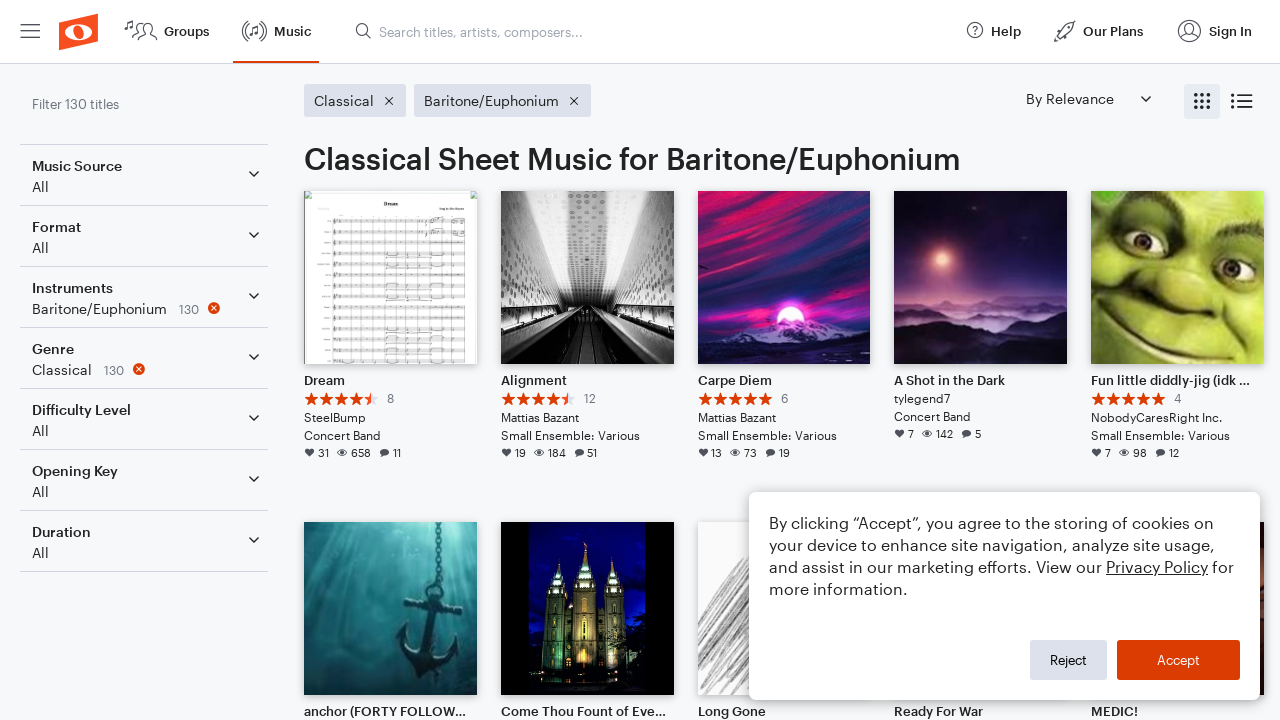

--- FILE ---
content_type: text/javascript
request_url: https://production-assets.noteflight.com/client/js/music-page.a38b4ee3ae0bff4cb433.js
body_size: 7789
content:
"use strict";(self.webpackChunkfrontend=self.webpackChunkfrontend||[]).push([[8681],{7260:(e,t,r)=>{r.d(t,{E:()=>I});var n=r(7294),a=["0","1","2","3","4","5","6","7","8","9","A","B","C","D","E","F","G","H","I","J","K","L","M","N","O","P","Q","R","S","T","U","V","W","X","Y","Z","a","b","c","d","e","f","g","h","i","j","k","l","m","n","o","p","q","r","s","t","u","v","w","x","y","z","#","$","%","*","+",",","-",".",":",";","=","?","@","[","]","^","_","{","|","}","~"],o=e=>{let t=0;for(let r=0;r<e.length;r++){let n=e[r];t=83*t+a.indexOf(n)}return t},l=e=>{let t=e/255;return t<=.04045?t/12.92:Math.pow((t+.055)/1.055,2.4)},s=e=>{let t=Math.max(0,Math.min(1,e));return t<=.0031308?Math.trunc(12.92*t*255+.5):Math.trunc(255*(1.055*Math.pow(t,.4166666666666667)-.055)+.5)},i=(e,t)=>(e=>e<0?-1:1)(e)*Math.pow(Math.abs(e),t),c=class extends Error{constructor(e){super(e),this.name="ValidationError",this.message=e}},u=e=>{if(!e||e.length<6)throw new c("The blurhash string must be at least 6 characters");let t=o(e[0]),r=Math.floor(t/9)+1,n=t%9+1;if(e.length!==4+2*n*r)throw new c(`blurhash length mismatch: length is ${e.length} but it should be ${4+2*n*r}`)},d=e=>{let t=e>>8&255,r=255&e;return[l(e>>16),l(t),l(r)]},m=(e,t)=>{let r=Math.floor(e/361),n=Math.floor(e/19)%19,a=e%19;return[i((r-9)/9,2)*t,i((n-9)/9,2)*t,i((a-9)/9,2)*t]},h=(e,t,r,n)=>{u(e),n|=1;let a=o(e[0]),l=Math.floor(a/9)+1,i=a%9+1,c=(o(e[1])+1)/166,h=new Array(i*l);for(let t=0;t<h.length;t++)if(0===t){let r=o(e.substring(2,6));h[t]=d(r)}else{let r=o(e.substring(4+2*t,6+2*t));h[t]=m(r,c*n)}let f=4*t,E=new Uint8ClampedArray(f*r);for(let e=0;e<r;e++)for(let n=0;n<t;n++){let a=0,o=0,c=0;for(let s=0;s<l;s++)for(let l=0;l<i;l++){let u=Math.cos(Math.PI*n*l/t)*Math.cos(Math.PI*e*s/r),d=h[l+s*i];a+=d[0]*u,o+=d[1]*u,c+=d[2]*u}let u=s(a),d=s(o),m=s(c);E[4*n+0+e*f]=u,E[4*n+1+e*f]=d,E[4*n+2+e*f]=m,E[4*n+3+e*f]=255}return E},f=Object.defineProperty,E=Object.defineProperties,p=Object.getOwnPropertyDescriptors,g=Object.getOwnPropertySymbols,b=Object.prototype.hasOwnProperty,y=Object.prototype.propertyIsEnumerable,x=(e,t,r)=>t in e?f(e,t,{enumerable:!0,configurable:!0,writable:!0,value:r}):e[t]=r,v=(e,t)=>{for(var r in t||(t={}))b.call(t,r)&&x(e,r,t[r]);if(g)for(var r of g(t))y.call(t,r)&&x(e,r,t[r]);return e},N=(e,t)=>E(e,p(t)),w=(e,t)=>{var r={};for(var n in e)b.call(e,n)&&t.indexOf(n)<0&&(r[n]=e[n]);if(null!=e&&g)for(var n of g(e))t.indexOf(n)<0&&y.call(e,n)&&(r[n]=e[n]);return r},O=class extends n.PureComponent{constructor(){super(...arguments),this.canvas=null,this.handleRef=e=>{this.canvas=e,this.draw()},this.draw=()=>{let{hash:e,height:t,punch:r,width:n}=this.props;if(this.canvas){let a=h(e,n,t,r),o=this.canvas.getContext("2d"),l=o.createImageData(n,t);l.data.set(a),o.putImageData(l,0,0)}}}componentDidUpdate(){this.draw()}render(){let e=this.props,{hash:t,height:r,width:a}=e,o=w(e,["hash","height","width"]);return n.createElement("canvas",N(v({},o),{height:r,width:a,ref:this.handleRef}))}};O.defaultProps={height:128,width:128};var R={position:"absolute",top:0,bottom:0,left:0,right:0,width:"100%",height:"100%"},I=class extends n.PureComponent{componentDidUpdate(){if(this.props.resolutionX<=0)throw new Error("resolutionX must be larger than zero");if(this.props.resolutionY<=0)throw new Error("resolutionY must be larger than zero")}render(){let e=this.props,{hash:t,height:r,width:a,punch:o,resolutionX:l,resolutionY:s,style:i}=e,c=w(e,["hash","height","width","punch","resolutionX","resolutionY","style"]);return n.createElement("div",N(v({},c),{style:N(v({display:"inline-block",height:r,width:a},i),{position:"relative"})}),n.createElement(O,{hash:t,height:s,width:l,punch:o,style:R}))}};I.defaultProps={height:128,width:128,resolutionX:32,resolutionY:32}},159:(e,t,r)=>{r.d(t,{Dc:()=>s,Oq:()=>o,RT:()=>a,w0:()=>l});var n=r(3922);const a={[n.h8.FORMAT]:{choral:n.h8.SIMPLIFIED_VOICINGS,exercise:n.h8.EXERCISE_FORMAT}},o={[n.h8.MUSIC_SOURCE]:{order:0},[n.h8.AVAILABLE_RENDERINGS]:{order:1},[n.h8.PRICING_MODELS]:{order:2},[n.h8.FORMAT]:{order:3,translationPrefix:"format"},[n.h8.INSTRUMENTS]:{order:4,translationPrefix:"genericInstrument"},[n.h8.GENRES]:{order:5,translationPrefix:"genre"},[n.h8.DIFFICULTY]:{order:6,translationPrefix:"difficultyLevel"},[n.h8.OPENING_KEY]:{order:7},[n.h8.DURATION]:{order:8},[n.h8.SIMPLIFIED_VOICINGS]:{order:null},[n.h8.EXERCISE_FORMAT]:{order:null},[n.h8.GRADE_LEVELS]:{order:null}},l=Object.freeze([n.xL.PREMIUM_CONTENT,n.xL.ARRANGEME_CONTENT,n.xL.COMMUNITY_SCORES,n.xL.FREE_LIBRARY,n.xL.EE_BAND_BOOK1,n.xL.EE_BAND_BOOK2,n.xL.EE_BAND_BOOK3,n.xL.EE_STRING_BOOK1,n.xL.EE_STRING_BOOK2,n.xL.EE_STRING_BOOK3]),s=Object.freeze([n.dx.PREMIUM,n.dx.ALACARTE,n.dx.FREE])},2283:(e,t,r)=>{r.d(t,{Dy:()=>d,Qs:()=>l,RF:()=>m,S_:()=>h,W4:()=>i,dg:()=>c,rA:()=>u});var n=r(7155),a=r(159),o=r(3922);const l=(e,t,r)=>{const n=a.Oq[e];if(!(r||n&&null!==n.order))return null;const l=t.filter((e=>e.count>0));switch(e){case o.h8.MUSIC_SOURCE:l.sort(s(a.w0,(e=>e.key)));break;case o.h8.PRICING_MODELS:l.sort(s(a.Dc,(e=>e.key)))}return{...n,category:e,filters:l}};function s(e,t){return(r,n)=>{const a=t(r),o=t(n),l=e.indexOf(a),s=e.indexOf(o);return-1===l||-1===s?0:l<s?-1:1}}const i=e=>{const t=[];for(const r of Object.keys(e)){const n=l(r,e[r]);n&&t.push(n)}return t.sort(((e,t)=>null===e.order||null===t.order?0:e.order<t.order?-1:1))},c=(e,t)=>a.RT[e]&&a.RT[e][t],u=(e,t)=>c(e,t)?a.RT[e][t]:null;function d(e,t,r){const n=u(e,t);return n&&r?.filters[n]?l(n,r?.filters[n],!0):null}const m=(e,t)=>!!a.Oq[e]||!!t&&("term"===e||Object.values(o.QI).includes(e)),h=(e,t,r)=>e===o.h8.OPENING_KEY?f(t):n.ZP.t(`${r??e}.${t}`),f=e=>{const[t,r]=e.split("/");if("atonal"===t.toLowerCase())return n.ZP.t("opening_key.atonal");let a=t;return r&&(a+=" "+n.ZP.t(`modes.${r.toLowerCase()}`)),a}},3922:(e,t,r)=>{var n,a,o,l,s;r.d(t,{QI:()=>a,av:()=>l,dx:()=>s,h8:()=>n,xL:()=>o}),function(e){e.FORMAT="format_type",e.SIMPLIFIED_VOICINGS="simplified_voicings",e.EXERCISE_FORMAT="exercise_format",e.GENRES="genres",e.INSTRUMENTS="instruments",e.DIFFICULTY="difficulty_level",e.DURATION="duration",e.OPENING_KEY="opening_key",e.MUSIC_SOURCE="music_type",e.GRADE_LEVELS="grade_levels",e.PRICING_MODELS="pricing_models",e.AVAILABLE_RENDERINGS="available_renderings"}(n||(n={})),function(e){e.PUBLISHER="publisher",e.TITLE="title",e.CONTRIBUTORS="contributors",e.ARTISTS="artists",e.ARRANGERS="arrangers",e.COMPOSERS="composers"}(a||(a={})),function(e){e.PREMIUM_CONTENT="Premium Content",e.ARRANGEME_CONTENT="ArrangeMe Content",e.COMMUNITY_SCORES="Community Scores",e.FREE_LIBRARY="Free Library",e.EE_BAND_BOOK1="EE Band Book 1",e.EE_BAND_BOOK2="EE Band Book 2",e.EE_BAND_BOOK3="EE Band Book 3",e.EE_STRING_BOOK1="EE String Book 1",e.EE_STRING_BOOK2="EE String Book 2",e.EE_STRING_BOOK3="EE String Book 3"}(o||(o={})),function(e){e[e.BEGINNER=10]="BEGINNER",e[e.INTERMEDIATE=20]="INTERMEDIATE",e[e.ADVANCED=30]="ADVANCED"}(l||(l={})),function(e){e.ALACARTE="alacarte",e.PREMIUM="premium",e.FREE="free"}(s||(s={}))},8988:(e,t,r)=>{r.d(t,{Z:()=>s});var n=r(7294),a=r(8553);const o={name:"hideOnEsc",defaultValue:!0,fn:({hide:e})=>{const t=t=>{"Escape"===t.key&&e()};return{onShow:()=>{document.addEventListener("keydown",t)},onHide:()=>{document.removeEventListener("keydown",t)}}}},l=(0,a.Z)((()=>r.e(4315).then(r.bind(r,7275)))),s=(0,n.forwardRef)(((e,t)=>n.createElement(n.Suspense,{fallback:null},n.createElement(l,{ref:t,className:"bg-black-bg shadow",plugins:[o],...e}))))},9964:(e,t,r)=>{r.d(t,{default:()=>A});var n=r(7294),a=r(4184),o=r.n(a),l=r(9250),s=r(1072),i=r(764),c=r(1062),u=r(1252);const d=r.p+"images/premiumMusicAdBg.8b030217796e89b8e816.png",m=()=>{const{t:e}=(0,s.$G)(),t=(0,c.kP)();return t.isSite()||t.isLoggedIn()&&t.hasPremiumFeatures()?null:n.createElement("div",{className:"bg-white dark:bg-black-bg2 relative mt-2"},n.createElement("div",{className:"pt-16 pb-4 md:py-16 px-4 md:px-24 xl:px-36 w-full flex flex-col z-10 relative bg-gradient-to-r from-white/75 dark:from-black-bg2/75 to-transparent from-[750px] to-[900px]"},n.createElement("p",{className:"text-lg md:text-h3"},e("content.premiumAd.music.subtitle")),n.createElement("h3",{className:"text-h2 md:text-[60px] md:leading-[60px] font-medium mb-3 -ml-0.75"},e("plans.premium.title")),n.createElement("p",{className:"max-w-[650px] text-lg"},n.createElement(s.cC,{i18nKey:"content.premiumAd.music.description"},"Access to over ",n.createElement("span",{className:"font-medium"},"80,000 Hal Leonard digital sheet music titles"),", create unlimited scores, sell your scores with ArrangeMe, professional, premium notation features and formatting options,",n.createElement("a",{href:"/premium",className:"underline hover:text-orange dark:hover:text-orange-dm"},"and more"),"!")),n.createElement("div",{className:"flex flex-col sm:flex-row gap-4 mt-6"},n.createElement(i.Z,{href:"/commerce/purchase_annual?sc=false",external:!0,variant:"primary",size:"lg",className:"font-medium"},e("content.premiumAd.music.getPremium")),n.createElement(i.Z,{href:u.ZP.plansPremiumPath(),variant:"outline",size:"lg",className:"!px-4 !border-orange dark:!border-orange-dm"},n.createElement("span",{className:"text-orange dark:text-orange-dm font-medium"},e("content.premiumAd.music.getTrial"))))),n.createElement("div",{className:"relative md:absolute right-4 md:right-12 xl:right-24 top-0 z-0 md:h-full overflow-hidden py-4"},n.createElement("img",{src:d,className:"h-full w-auto object-cover",alt:""})))};var h=r(4904),f=r(3965);const E=()=>{const{pageData:e,status:t}=(0,h.e0)(),{t:r}=(0,s.$G)(),a=(0,l.TH)(),o=e?.count;if(o){const e=a.pathname.startsWith(u.ZP.musicSearchPath());return n.createElement("p",null,r(e?"content.resultsFound":"content.filterTitles",{count:o,value:(0,f.H7)(o)}))}return t!==h.ti.LOADED?n.createElement("p",null,r("action.searching"),"..."):n.createElement("p",null,r("content.noResults"))};var p=r(9655),g=r(8988),b=r(2283),y=r(3922);const x=({facet:e,filter:t,isFilterOpen:r})=>{const{pageData:a}=(0,h.e0)(),{key:o,uri:l,count:s}=t,i=a?.search_filters?.some((r=>r.category===e.category&&r.value===t.key)),c=(0,b.Dy)(e.category,t.key,a),u=(0,b.S_)(e.category,t.key,e.translationPrefix);return n.createElement("li",{key:`${e.category}.${o}`,className:"list-none pb-1.5 last:pb-0"},n.createElement(p.rU,{to:l,key:o,className:"flex items-end cursor-pointer text-md group focus:outline-none","aria-label":i?`Remove '${u}' filter`:`Add '${u}' filter`},n.createElement("p",{className:"mr-2 dark:text-gray group-focus-visible:underline"},u),o===y.xL.ARRANGEME_CONTENT&&n.createElement(v,null),n.createElement("p",{className:"ml-1 mr-2 text-sm text-gray-text group-hover:text-black dark:group-hover:text-gray-dim"},(0,f.H7)(s)),i&&n.createElement("i",{className:"nf-icon nf-remove-sign text-orange text-md","aria-hidden":"true"})),i&&c&&n.createElement(N,{facet:c,isFilterOpen:r,hideExpander:!0,className:"pl-3 py-1.5"}))};function v(){const{t:e}=(0,s.$G)();return n.createElement(g.Z,{arrow:!0,placement:"bottom",maxWidth:220,content:e("content.arrangeMeSeparatePurchase")},n.createElement("i",{className:"mr-0.5 nf-icon nf-help-sign self-center text-base"}))}const N=(0,n.forwardRef)((({facet:e,isFilterOpen:t,onCollapseChange:r,hideExpander:a,className:l},i)=>{const{t:c}=(0,s.$G)(),{pageData:u}=(0,h.e0)(),[d,m]=(0,n.useState)(!1),{filters:f}=e;return n.createElement("ul",{className:o()("last:pb-0",l),ref:i},(()=>{let r=[...f];const o=a?null:n.createElement("li",{className:"text-md pb-1.5 last:pb-0"},c("content.all")),l=u?.search_filters??[];if(l.every((t=>t.category!==e.category))&&!t)return o;if(!t&&(r=r.filter((t=>l.some((r=>r.category===e.category&&r.value.toString()===t.key)))),!r.length))return o;const s=d||a?r.length:5;return r=r.slice(0,s),r.map((r=>n.createElement(x,{key:r.key,facet:e,filter:r,isFilterOpen:t})))})(),t&&!a&&f.length>5&&n.createElement("button",{className:"mt-1 flex cursor-pointer items-center text-orange hover:text-orange-dark",onClick:()=>{m(!d),"function"==typeof r&&r()}},c(d?"action.less":"action.more"),n.createElement("i",{className:o()("transition ease-in duration-300 hover:opacity-50 nf-icon nf-chevron-down text-xl leading-[0.5rem]",{"rotate-180":d})})))}));var w=r(1477);const O=({facet:e})=>{const{category:t,filters:r}=e,{height:a,handleClick:l,contentRef:i,isOpen:c,updateHeight:u}=(0,w.Z)(),{t:d}=(0,s.$G)(),{pageData:m}=(0,h.e0)();(0,n.useEffect)((()=>{u()}),[c,r]);return r.length?n.createElement("div",{className:"h-auto mx-4 md:mx-5 pl-3 pr-1 pt-3 pb-2.5 text-base border-b border-gray dark:border-gray-border-dm"},n.createElement("button",{className:"flex justify-between w-full leading-4 items-center mb-1",onClick:l},n.createElement("p",{className:"text-md font-medium text-black dark:text-gray"},d(`titles.filter.facets.${t}`)),(()=>{const e=new Set;if(m?.search_filters){const r=m.search_filters.find((e=>e.category===t));r&&e.add(r.value)}const n=e.size;let a=0;for(const r of e)if((0,b.dg)(t,r)){const e=(0,b.rA)(t,r),n=e&&m?.filters[e]?(0,b.Qs)(e,m?.filters[e],!0):null;a+=n?.filters.length??0}return!(Array.isArray(r)&&r.length===n+a)})()&&n.createElement("i",{className:o()("transition ease-in duration-300 hover:opacity-50 nf-icon nf-chevron-down translate-y-2 text-xl leading-[0.5rem] dark:text-gray",{"rotate-180":c})})),n.createElement("div",{className:o()("overflow-hidden relative"),style:{height:a,transition:"height 300ms cubic-bezier(0.4, 0, 1, 1)"}},n.createElement(N,{facet:e,isFilterOpen:c,ref:i,onCollapseChange:()=>{setTimeout(u,0)}}))):null};var R=r(4971);const I=({visible:e,setSideFilterVisibility:t})=>{const{pageData:r,loading:a}=(0,h.e0)(),[l,s]=(0,n.useState)([]);(0,n.useEffect)((()=>{if(r?.filters&&!a){const e=(0,b.W4)(r.filters);s(e)}}),[r,a]);const i=(0,R.Z)((()=>e&&t(!1)));return n.createElement("div",{className:o()("absolute lg:relative w-[18rem] min-w-[18rem] h-full overflow-y-auto transition-margin duration-300 ease-in-out lg:!ml-0 z-20",e?"ml-0":"ml-[-310px]")},n.createElement("div",{className:o()("fixed inset-0 block lg:hidden bg-black bg-opacity-20",e?"backdrop-blur-[1px] z-[1]":"backdrop-blur-none z-[-1]",{hidden:!e})}),n.createElement("div",{className:"hidden justify-start items-center py-8 mx-5 px-3 text-base border-b lg:flex text-gray-text border-gray dark:border-gray-border-dm"},n.createElement(E,null)),n.createElement("div",{ref:i,className:o()("fixed top-0 lg:static z-20 bg-gray-light dark:bg-black-bg h-screen lg:h-auto shadow-md shadow-black lg:shadow-none blur-none overflow-y-auto min-w-[300px] lg:min-w-0")},n.createElement("div",{className:"sticky top-0"},n.createElement("div",{className:"flex justify-between pt-5 pl-2.5 mx-4 pb-4 pr-1 border-b lg:hidden border-gray dark:border-gray-border-dm"},n.createElement("div",{className:"text-base font-thin text-gray-text"},n.createElement(E,null)),n.createElement("button",{type:"button",onClick:()=>t(!e),className:"cursor-pointer hover:opacity-50","aria-label":"Close"},n.createElement("i",{className:"nf-icon nf-close text-xl text-gray-icons"}))),l.map((e=>n.createElement(O,{key:e.category,facet:e}))))))};var P=r(5764),S=r(6982),_=r(5597),M=r(5605),k=r(7858);const C=Object.freeze({[M.B8.TITLE]:16,[M.B8.COMMUNITY_MEMBER]:2}),A=()=>{const e=(0,l.TH)(),t=(0,c.kP)(),[r,a]=(0,n.useState)(!1),{setUpAudioContext:s}=(0,S.YC)(),{pageData:i}=(0,h.e0)();(0,n.useEffect)((()=>{s()}),[s]);const d=(0,n.useMemo)((()=>(0,k.go)("/",e.pathname)!==u.ZP.musicPath()||!t.isDefaultCommunity()),[e.pathname,t]);return n.createElement(P.Z,{title:i?.page_title,hideFooter:d,searchConfig:C},n.createElement("div",{className:o()("flex flex-row",{"h-full":d})},n.createElement(I,{visible:r,setSideFilterVisibility:()=>a(!r)}),n.createElement(_.ZP,null,n.createElement(l.j3,{context:{setSideFilterVisibility:a}}))),"/music"===e.pathname&&n.createElement(m,null))}},5597:(e,t,r)=>{r.d(t,{Iv:()=>c,ZP:()=>i});var n=r(7294),a=r(9250),o=r(6982),l=r(5580);const s=(0,n.createContext)({productUUID:"",preview:null,startPreview:()=>null,isPlaying:()=>!1,stopPreview:()=>null}),i=({children:e})=>{const{nfSyn:t}=(0,o.YC)(),r=(0,a.TH)(),[i,c]=(0,n.useState)(null),[u,d]=(0,n.useState)(null),m=()=>{t&&t.stop(),c(null),d(null)},h={productUUID:i,preview:u,startPreview:async(e,r)=>{t&&t.stop(),c(r);const n=await l.Z.getProductPreview(e);n&&(d(n),t?t.play(n):console.error("Error finding audio preview"))},stopPreview:m,isPlaying:e=>i===e};return(0,n.useEffect)((()=>()=>t?.stop())),(0,n.useEffect)((()=>(m(),()=>{m()})),[r]),n.createElement(s.Provider,{value:h},e)},c=()=>(0,n.useContext)(s)},5580:(e,t,r)=>{r.d(t,{Z:()=>l});var n=r(797),a=r(7858),o=r(5154);class l{static async addFavorite(e){const[t]=await o.ZP.post(n.MF.titles.addFavoritePath(),{uuid:e});return!!t}static async removeFavorite(e){const[t]=await o.ZP.post(n.MF.titles.removeFavoritePath(),{uuid:e});return!!t}static toggleFavorite(e){return e.favorited?l.removeFavorite(e.uuid):l.addFavorite(e.uuid)}static async saveRating(e,t){const[r]=await o.ZP.post(n.MF.titles.ratingPath(),{uuid:e.uuid,rating:t});return!!r}static async getProductPreview(e){const[t,n]=await o.ZP.get(e);if(n&&console.error("Error getting product preview",n),n||!t?.data)return null;const l=(0,a.l8)(t.data),s=await r.e(7682).then(r.bind(r,7885));return JSON.parse(s.inflate(l,{to:"string"}))}static async fetchPrivateCollectionsForTitle(e){const[t]=await o.ZP.get(n.MF.titles.privateCollectionsPath(e));return t?.data?t.data:[]}static async embedUrls(e){const[t]=await o.ZP.get(n.MF.titles.embedUrlsPath(e));return t?.data?t.data:{}}static async getPurchasedProduct(e){const[t]=await o.ZP.get(n.MF.titles.purchasedProductPath(e),{hideGlobalError:!0});return t?.data?t.data:null}static async createEditableCopy(e){const[t,r]=await o.ZP.post(n.MF.titles.createTitleCopyPath(),{title_uuid:e});if(t)window.open(t.data.url,"_blank");else if(r)throw r;return null}}},3965:(e,t,r)=>{function n(e){const t=e.toString().split(".");return t[0]=t[0].replace(/\B(?=(\d{3})+(?!\d))/g,","),t.join(".")}function a(e,t){const r=Math.pow(10,t);return Math.round(e*r)/r}function o(e){const t=e.toString().split("."),r=t[0];let n="00";return 2===t.length&&(n=t[1],1===n.length?n+="0":n=n.substring(0,2)),{dollars:r,cents:n}}r.d(t,{H7:()=>n,K9:()=>o,QV:()=>a,dm:()=>i,si:()=>s});const l={usd:"$"};function s(e,t={}){const r=t.showDouble0ForCents||!1;let s=t.currency??"$";l[s]&&(s=l[s]);let i=function(e){const{dollars:t,cents:r}=o(a(e,2));return n(`${t}.${r}`)}(e/100);return r||"00"!==i.slice(-2)||(i=i.substring(0,i.length-3)),`${s}${i}`}function i(e){if(e<1e3)return e.toString();if(e>=1e3&&e<1e6){let t=e/1e3;return t=e<1e4?t.toString().match(/^[0-9][.]?[0-9]?/):t.toString().match(/^[0-9]+/),t+"K"}let t=e/1e6;return t=e<1e7?t.toString().match(/^[0-9][.]?[0-9]?/):t.toString().match(/^[0-9]+/),t+"M"}},6248:(e,t,r)=>{function n(e,t){if(Object.is(e,t))return!0;if("object"!=typeof e||null===e||"object"!=typeof t||null===t)return!1;if(e instanceof Map&&t instanceof Map){if(e.size!==t.size)return!1;for(const[r,n]of e)if(!Object.is(n,t.get(r)))return!1;return!0}if(e instanceof Set&&t instanceof Set){if(e.size!==t.size)return!1;for(const r of e)if(!t.has(r))return!1;return!0}const r=Object.keys(e);if(r.length!==Object.keys(t).length)return!1;for(let n=0;n<r.length;n++)if(!Object.prototype.hasOwnProperty.call(t,r[n])||!Object.is(e[r[n]],t[r[n]]))return!1;return!0}r.d(t,{X:()=>n})}}]);
//# sourceMappingURL=http://localhost:5309/sourcemaps/js/music-page.a38b4ee3ae0bff4cb433.js.map

--- FILE ---
content_type: text/javascript
request_url: https://production-assets.noteflight.com/client/js/search-page.72f342f6e3b947f1aa06.js
body_size: 6829
content:
"use strict";(self.webpackChunkfrontend=self.webpackChunkfrontend||[]).push([[9855],{159:(e,t,r)=>{r.d(t,{Dc:()=>o,Oq:()=>n,RT:()=>l,w0:()=>s});var a=r(3922);const l={[a.h8.FORMAT]:{choral:a.h8.SIMPLIFIED_VOICINGS,exercise:a.h8.EXERCISE_FORMAT}},n={[a.h8.MUSIC_SOURCE]:{order:0},[a.h8.AVAILABLE_RENDERINGS]:{order:1},[a.h8.PRICING_MODELS]:{order:2},[a.h8.FORMAT]:{order:3,translationPrefix:"format"},[a.h8.INSTRUMENTS]:{order:4,translationPrefix:"genericInstrument"},[a.h8.GENRES]:{order:5,translationPrefix:"genre"},[a.h8.DIFFICULTY]:{order:6,translationPrefix:"difficultyLevel"},[a.h8.OPENING_KEY]:{order:7},[a.h8.DURATION]:{order:8},[a.h8.SIMPLIFIED_VOICINGS]:{order:null},[a.h8.EXERCISE_FORMAT]:{order:null},[a.h8.GRADE_LEVELS]:{order:null}},s=Object.freeze([a.xL.PREMIUM_CONTENT,a.xL.ARRANGEME_CONTENT,a.xL.COMMUNITY_SCORES,a.xL.FREE_LIBRARY,a.xL.EE_BAND_BOOK1,a.xL.EE_BAND_BOOK2,a.xL.EE_BAND_BOOK3,a.xL.EE_STRING_BOOK1,a.xL.EE_STRING_BOOK2,a.xL.EE_STRING_BOOK3]),o=Object.freeze([a.dx.PREMIUM,a.dx.ALACARTE,a.dx.FREE])},2283:(e,t,r)=>{r.d(t,{Dy:()=>m,Qs:()=>s,RF:()=>d,S_:()=>p,W4:()=>i,dg:()=>c,rA:()=>u});var a=r(7155),l=r(159),n=r(3922);const s=(e,t,r)=>{const a=l.Oq[e];if(!(r||a&&null!==a.order))return null;const s=t.filter((e=>e.count>0));switch(e){case n.h8.MUSIC_SOURCE:s.sort(o(l.w0,(e=>e.key)));break;case n.h8.PRICING_MODELS:s.sort(o(l.Dc,(e=>e.key)))}return{...a,category:e,filters:s}};function o(e,t){return(r,a)=>{const l=t(r),n=t(a),s=e.indexOf(l),o=e.indexOf(n);return-1===s||-1===o?0:s<o?-1:1}}const i=e=>{const t=[];for(const r of Object.keys(e)){const a=s(r,e[r]);a&&t.push(a)}return t.sort(((e,t)=>null===e.order||null===t.order?0:e.order<t.order?-1:1))},c=(e,t)=>l.RT[e]&&l.RT[e][t],u=(e,t)=>c(e,t)?l.RT[e][t]:null;function m(e,t,r){const a=u(e,t);return a&&r?.filters[a]?s(a,r?.filters[a],!0):null}const d=(e,t)=>!!l.Oq[e]||!!t&&("term"===e||Object.values(n.QI).includes(e)),p=(e,t,r)=>e===n.h8.OPENING_KEY?f(t):a.ZP.t(`${r??e}.${t}`),f=e=>{const[t,r]=e.split("/");if("atonal"===t.toLowerCase())return a.ZP.t("opening_key.atonal");let l=t;return r&&(l+=" "+a.ZP.t(`modes.${r.toLowerCase()}`)),l}},3922:(e,t,r)=>{var a,l,n,s,o;r.d(t,{QI:()=>l,av:()=>s,dx:()=>o,h8:()=>a,xL:()=>n}),function(e){e.FORMAT="format_type",e.SIMPLIFIED_VOICINGS="simplified_voicings",e.EXERCISE_FORMAT="exercise_format",e.GENRES="genres",e.INSTRUMENTS="instruments",e.DIFFICULTY="difficulty_level",e.DURATION="duration",e.OPENING_KEY="opening_key",e.MUSIC_SOURCE="music_type",e.GRADE_LEVELS="grade_levels",e.PRICING_MODELS="pricing_models",e.AVAILABLE_RENDERINGS="available_renderings"}(a||(a={})),function(e){e.PUBLISHER="publisher",e.TITLE="title",e.CONTRIBUTORS="contributors",e.ARTISTS="artists",e.ARRANGERS="arrangers",e.COMPOSERS="composers"}(l||(l={})),function(e){e.PREMIUM_CONTENT="Premium Content",e.ARRANGEME_CONTENT="ArrangeMe Content",e.COMMUNITY_SCORES="Community Scores",e.FREE_LIBRARY="Free Library",e.EE_BAND_BOOK1="EE Band Book 1",e.EE_BAND_BOOK2="EE Band Book 2",e.EE_BAND_BOOK3="EE Band Book 3",e.EE_STRING_BOOK1="EE String Book 1",e.EE_STRING_BOOK2="EE String Book 2",e.EE_STRING_BOOK3="EE String Book 3"}(n||(n={})),function(e){e[e.BEGINNER=10]="BEGINNER",e[e.INTERMEDIATE=20]="INTERMEDIATE",e[e.ADVANCED=30]="ADVANCED"}(s||(s={})),function(e){e.ALACARTE="alacarte",e.PREMIUM="premium",e.FREE="free"}(o||(o={}))},7559:(e,t,r)=>{r.d(t,{Z:()=>o});var a=r(7294),l=r(4184),n=r.n(l),s=r(3075);const o=({setViewType:e,viewType:t,types:r,className:l})=>{const[s]=(0,a.useState)((()=>r.map((()=>(0,a.createRef)()))));return a.createElement("div",{role:"radiogroup","aria-label":"Change layout",className:n()("hidden flex-row justify-center items-center ml-6 md:flex focus:outline-none",l)},r.map(((l,o)=>a.createElement("button",{key:`layout-${l}-selector`,className:n()("flex flex-col items-center px-1.5 py-1 rounded mr-1",t===l?"bg-gray-highlight mix-blend-multiply dark:bg-gray-highlight-dm dark:mix-blend-normal":"hover:bg-gray-highlight dark:hover:bg-gray-highlight-dm"),ref:s[o],onClick:()=>e(l),onKeyDown:e=>((e,t)=>{if(["ArrowRight","ArrowDown"].includes(e.key)){const e=t+1===r.length?0:t+1,a=s[e].current;a&&(a.focus(),a.click())}if(["ArrowLeft","ArrowUp"].includes(e.key)){const e=0===t?r.length-1:t-1,a=s[e].current;a&&(a.focus(),a.click())}})(e,o),role:"radio",tabIndex:t===l?0:-1,"aria-checked":t===l,"aria-label":`Change layout to ${l}`},a.createElement("i",{"aria-hidden":"true",className:n()("nf-icon text-h3 dark:text-gray",i(l))})))))};function i(e){switch(e){case s.bW.GRID:return"nf-columns";case s.bW.THUMBNAIL:return"nf-grid";case s.bW.LIST:return"nf-list";default:return""}}},9667:(e,t,r)=>{r.d(t,{Z:()=>c});var a=r(7294),l=r(4184),n=r.n(l),s=r(5324);function o(e,t=.875){if(!e)return;const r=document.createElement("option");r.textContent=e.selectedOptions[0].textContent;const a=document.createElement("select");a.style.visibility="hidden",a.style.position="fixed",a.style.width="auto",a.style.fontSize=`${t}rem`,a.appendChild(r),e.after(a),e.style.width=+a.clientWidth+30+"px",a.remove()}const i=({variant:e="base",name:t,label:r,error:l,className:i,children:c,borderless:u,autoWidth:m,solidBackground:d,selectClassName:p,onChange:f,...g})=>{const[E,x]=(0,a.useState)(!1),y=(0,a.useRef)(null);return(0,a.useEffect)((()=>{m&&y.current&&o(y.current)}),[m]),a.createElement("div",{className:n()("flex flex-col",i)},r&&a.createElement("label",{className:"w-full mb-2 text-black text-md dark:text-gray whitespace-nowrap",htmlFor:g.id??t},r),a.createElement("div",{className:n()("relative rounded-sm select w-full flex items-center text-xl",u?"border-none hover:bg-gray-highlight dark:hover:bg-gray-highlight-dm mix-blend-multiply dark:mix-blend-normal":"border mb-2",l?"border-orange":"border-gray",{"border-orange":l&&!E,"border-gray dark:border-gray-border-dm":!l&&!E,"border-gray-text":E})},a.createElement("select",{ref:y,name:t,onFocus:()=>x(!0),onBlur:()=>x(!1),className:n()("appearance-none text-md w-full cursor-pointer p-8 ellipsify text-black dark:text-gray",{"bg-transparent":!d,"bg-white dark:bg-black-bg2":d,"pl-4 py-3":"base"===e,"pl-2.5 py-1.5":"sm"===e},p),onChange:e=>{"function"==typeof f&&f(e),m&&y.current&&o(y.current)},...g},c),a.createElement("i",{className:"absolute right-0 pr-1 text-black pointer-events-none nf-icon nf-chevron-down dark:text-gray"})),a.createElement(s.Z,{error:l}))};i.defaultProps={variant:"base"};const c=i},5324:(e,t,r)=>{r.d(t,{Z:()=>l});var a=r(7294);const l=({error:e})=>e?a.createElement("p",{className:"text-orange w-full flex flex-row items-baseline"},a.createElement("i",{className:"nf-icon nf-warning-sign mr-1"}),e):null},1990:(e,t,r)=>{r.r(t),r.d(t,{Component:()=>Y});var a=r(7294),l=r(9250),n=r(4082),s=r(4904),o=r(3075),i=r(9665);const c=({children:e})=>a.createElement("div",{className:"grid gap-6",style:{gridTemplateColumns:"repeat(auto-fill, minmax(min(156px,100%), 1fr))"}},e),u=25;function m(e,t){return e%u==0?e/u+t:null}const d=({titles:e,startPage:t})=>a.createElement(c,null,e.map(((e,r)=>a.createElement(i.Z,{title:e,key:`title-${e.uuid}`,paginationNumLink:m(r,t)}))));var p=r(1072),f=r(1062),g=r(1252),E=r(4184),x=r.n(E),y=r(9655),h=r(1190),b=r(2648),N=r(3580),T=r(287),w=r(7252),R=r(9436);const v=a.memo((({title:e,showPriceColumn:t,paginationNumLink:r})=>{const{pageData:l}=(0,s.e0)(),{t:n}=(0,p.$G)(),o=(0,f.kP)(),i=(0,a.useMemo)((()=>new w.ZP(e)),[e]),c=i.metadata.genres.map((e=>n(`genre.${e}`))).join(", ");let u=i.metadata.primary_contributor,m=null;return i.isCommunity()&&!u&&(u=i.author?.username??null,m=i.author?.external_id??null),a.createElement(y.rU,{to:i.buildUrl(),state:{uri:`${window.location.pathname}${window.location.search}`,pageTitle:l?.page_title??null},className:x()("flex flex-row bg-white dark:bg-black-bg2 rounded mb-0.5 px-2.5 text-black dark:text-gray group hover:bg-opacity-50 dark:hover:bg-opacity-75",{"item-page":"number"==typeof r}),"data-page":r},a.createElement("div",{className:"flex flex-row w-[30px]"},a.createElement(b.Z,{id:i.uuid,url:i.metadata.audio_preview_path,className:"text-orange hover:text-orange-dark text-[25px] disabled:text-gray-dim"})),a.createElement("p",{className:"flex-1 px-1.5 py-3 font-normal basis-1/4 ellipsify"},i.title),a.createElement("p",{className:"font-normal py-3 px-1.5 flex-1 basis-[12%] ellipsify"},u&&m?a.createElement("button",{type:"button",className:"underline-link",onClick:e=>{e.preventDefault(),m&&window.location.assign(g.ZP.userProfilePath(m))}},u):u??"--"),a.createElement("p",{className:"font-normal py-3 px-1.5 flex-1 basis-[5%] ellipsify"},(0,R.R)(i.metadata)||"--"),c?a.createElement(I,{name:"genre",value:c}):a.createElement("p",{className:"font-normal py-3 px-1.5 flex-1 basis-[5%] ellipsify"},"--"),a.createElement("p",{className:"font-normal py-3 px-1.5 flex-1 basis-[100px]"},i.average_rating?a.createElement(N.Z,{title:i,size:"sm"}):null),o.isNonLearnCommunity()&&a.createElement("div",{className:"font-normal py-3 px-1.5 flex-1 basis-[5%]"},a.createElement(h.Z,{title:i})),t&&a.createElement("p",{className:"font-normal py-3 px-1.5 flex-1 basis-[3%]"},i.shouldShowPrice(o)?i.formattedPrice():""))})),I=({name:e,value:t})=>{const{addParam:r,params:l}=(0,T.ZP)({pathname:g.ZP.musicSearchPath()});return a.createElement("button",{className:x()("font-normal py-3 px-1.5 flex-1 basis-[5%] ellipsify text-left",l[e]?.includes(t??"")?"cursor-default":"hover:text-orange"),onClick:a=>{a.preventDefault(),a.stopPropagation(),t&&!l[e]?.includes(t)&&r(e,t)}},t??"--")},S=({titles:e,startPage:t})=>{const{t:r}=(0,p.$G)(),n=(0,f.kP)(),{pathname:s}=(0,l.TH)(),o=n.isDefaultCommunity()&&!(0,g.o1)(s);return a.createElement(a.Fragment,null,a.createElement("div",{className:"flex flex-row px-2.5 text-black dark:text-gray"},a.createElement("span",{className:"w-[30px]"}),a.createElement("p",{className:"flex-1 px-1.5 pb-3 pt-1 font-medium text-md basis-1/4 ellipsify"},r("content.title")),a.createElement("p",{className:"font-medium text-md pb-3 pt-1 px-1.5 flex-1 basis-[12%] ellipsify"},r("content.artistWriter")),a.createElement("p",{className:"font-medium text-md pb-3 pt-1 px-1.5 flex-1 basis-[5%] ellipsify"},r("content.format")),a.createElement("p",{className:"font-medium text-md pb-3 pt-1 px-1.5 flex-1 basis-[5%] ellipsify"},r("content.genre")),a.createElement("p",{className:"font-medium text-md pb-3 pt-1 px-1.5 flex-1 basis-[100px] ellipsify"},r("content.rating")),n.isNonLearnCommunity()&&a.createElement("p",{className:"font-medium text-md pb-3 pt-1 px-1.5 flex-1 basis-[5%]"},r("content.social")),o&&a.createElement("p",{className:"font-medium text-md pb-3 pt-1 px-1.5 flex-1 basis-[3%]"},r("content.price"))),e.map(((e,r)=>a.createElement(v,{title:e,key:e.uuid,showPriceColumn:o,paginationNumLink:m(r,t)}))))},k=()=>{const{t:e}=(0,p.$G)();return a.createElement("div",{className:"flex flex-col items-center justify-start mt-4 px-4"},a.createElement("h1",{className:"font-medium text-xl text-black dark:text-gray mb-1 mt-2"},e("messages.noResults")),a.createElement("p",{className:"font-base text-gray-text dark:text-gray text-md"},e("messages.checkSearch")))};var _=r(8789),A=r(5154);const O=(0,_.JJ)(u),C=e=>{const[t,r]=(0,y.lr)(),{pageData:l}=(0,s.e0)(),n=Number(t.get("page")??1),[o,i]=(0,a.useState)(n),c=(0,a.useMemo)((()=>Math.ceil((l?.count??0)/u)),[l?.count]),[m,d]=(0,a.useState)(n),[p,f]=(0,a.useState)({[n]:l?.titles??[]}),g=(0,a.useRef)({loading:!1,preloading:!1,preloadedTitles:null,showAfterPreload:!1}),E=(0,a.useRef)({loading:!1,preloading:!1,preloadedTitles:null,showAfterPreload:!1}),x=(0,a.useRef)(0),h=async e=>{if(E.current.preloading===e)return;E.current.preloading=e;const[t]=await A.ZP.get(O(e));E.current.preloading=!1,t?.data&&(E.current.showAfterPreload===e?(N(t.data.titles,e),E.current.showAfterPreload=!1):E.current.loading!==e&&(E.current.preloadedTitles={titles:t.data.titles,page:e}))},b=async(e,t)=>{if(g.current.preloading===e)return;g.current.preloading=e;const[r]=await A.ZP.get(O(e));g.current.preloading=!1,r?.data&&g.current.loading!==e&&(t?T(r.data.titles,e):g.current.showAfterPreload===e?(T(r.data.titles,e),g.current.showAfterPreload=!1):g.current.preloadedTitles={titles:r.data.titles,page:e})},N=async(t,r)=>{const a=e.current?.scrollTop??null;f((e=>({...e,[r]:t}))),E.current.preloadedTitles=null,setTimeout((()=>{e.current&&null!==a&&(e.current.scrollTop=a)}),1),r<c&&await h(r+1)},T=async(t,r)=>{const a=e.current?.scrollHeight??null,l=e.current?.scrollTop??null;f((e=>({...e,[r]:t}))),g.current.preloadedTitles=null,d(r),setTimeout((()=>{if(e.current&&null!==a&&null!==l){const t=e.current.scrollHeight??null;null!==t&&(e.current.scrollTop=t-a+l)}}),1),r>1&&await b(r-1)},w=async e=>{if(e>c||E.current.loading)return;if(E.current.preloading===e)return void(E.current.showAfterPreload=e);if(E.current.preloadedTitles){if(E.current.preloadedTitles.page===e)return void N(E.current.preloadedTitles.titles,e);E.current.preloadedTitles=null}E.current.loading=e;const[t]=await A.ZP.get((0,_.JJ)(u)(e));t?.data&&N(t.data.titles,e),E.current.loading=!1},R=async e=>{if(e<1||g.current.loading)return;if(g.current.preloading===e)return void(g.current.showAfterPreload=e);if(g.current.preloadedTitles){if(g.current.preloadedTitles.page===e)return void T(g.current.preloadedTitles.titles,e);g.current.preloadedTitles=null}g.current.loading=e;const[t]=await A.ZP.get((0,_.JJ)(u)(e));t?.data&&T(t.data.titles,e),g.current.loading=!1},v=t=>{if(e.current){const r=e.current.querySelector(`.item-page[data-page="${t}"]`);r&&e.current.scrollTo({top:r.offsetTop-75})}};(0,a.useEffect)((()=>{f({}),n>1&&(b(n-1,!0),setTimeout((()=>{v(n)}),0)),c>n&&h(n+1)}),[]),(0,a.useEffect)((()=>{t.get("page")||d(1),o===n?(g.current.preloadedTitles=null,E.current.preloadedTitles=null):i(n)}),[t]),(0,a.useEffect)((()=>{f((e=>({...e,[n]:l?.titles??[]}))),setTimeout((()=>{n>1&&v(n)}),0)}),[l?.titles]),(0,a.useEffect)((()=>{const a=e.current;if(!a)return;const l=async()=>{const e=a.scrollTop,l=a.getElementsByClassName("item-page");if(Math.abs(e-x.current)>.1*a.offsetHeight){x.current=e;const s=a.scrollTop+a.clientHeight;for(let e=l.length-1;e>=0;e--){const a=l[e];if(a.offsetTop<s){const e=a.getAttribute("data-page");e&&Number(e)!==n&&(t.set("page",e),r(t,{replace:!0,state:{shallow:!0}}));break}}}if(e>=.9*(a.scrollHeight-a.clientHeight)&&!E.current.loading){let e=n+1;l.length>0&&(e=Number(l[l.length-1].getAttribute("data-page"))+1),await w(e)}let s=.1*a.clientHeight;if(l.length>0&&(s+=l[0].clientHeight),e<=s&&!g.current.loading){let e=n-1;l.length>0&&(e=Number(l[0].getAttribute("data-page"))-1),await R(e)}};return l(),a.addEventListener("scroll",l),()=>{a.removeEventListener("scroll",l)}}),[t,n,r,w,R]);return{startPage:m,titles:P(p),page:n,lastPage:c}},P=e=>(0,a.useMemo)((()=>Object.keys(e).map((e=>Number(e))).sort(((e,t)=>e-t)).flatMap((t=>e[t]))),[e]),L=({layoutType:e})=>{const t=(0,a.useRef)(null),{titles:r,startPage:l,page:n,lastPage:o}=C(t),{pageData:i,loading:c}=(0,s.e0)();return a.createElement("div",{className:"px-4 pb-4x flex-1 overflow-y-auto",ref:t},i?.page_title&&!c&&a.createElement("h1",{className:"font-medium text-[26px] sm:text-[30px] leading-8 mb-4"},i.page_title),a.createElement(M,{titles:r,startPage:l,layoutType:e,hasMore:n<o}))},M=({titles:e,startPage:t,layoutType:r,hasMore:l})=>{const{loading:i}=(0,s.e0)();return i?a.createElement("div",{className:"flex flex-col items-center px-4"},a.createElement(n.Z,null)):e.length?a.createElement(a.Fragment,null,t>1&&a.createElement(n.Z,null),r===o.bW.LIST?a.createElement(S,{titles:e,startPage:t}):a.createElement(d,{titles:e,startPage:t}),l&&a.createElement(n.Z,null)):a.createElement(k,null)};var D=r(5122),B=r(7559),G=r(9667);const F=({items:e,onSortChanged:t})=>{const{t:r}=(0,p.$G)(),[l,n]=(0,y.lr)(),[s,o]=(0,a.useState)("");return(0,a.useEffect)((()=>{const t=l.get("order"),r=e.find((e=>e.queryValue===t));o(r?.queryValue??e[0].queryValue)}),[l,e]),a.createElement(G.Z,{variant:"sm",name:"sort",borderless:!0,onChange:e=>(e=>{o(e);const r=new URLSearchParams(location.search);r.set("order",e),"function"==typeof t&&t(e,r),n(r)})(e.target.value),className:"text-base","aria-label":"Sort by",value:s},e.map((({name:e,queryValue:t})=>a.createElement("option",{key:e,value:t},r(e)))))},U=(0,a.forwardRef)((({name:e,className:t,...r},l)=>a.createElement(y.rU,{...r,ref:l,className:x()("flex items-center py-2 px-2.5 not-last:mr-2 text-md rounded-sm bg-gray-tabs dark:bg-gray-tabs-dm w-fit flex-nowrap",t)},a.createElement("span",{className:"pr-2 text-black dark:text-gray whitespace-nowrap"},e),a.createElement("i",{className:"nf-icon nf-close","aria-hidden":"true"}))));var Z=r(159),V=r(2283),K=r(3922),$=r(7155);const H=({className:e})=>{const{pageData:t}=(0,s.e0)(),r=(0,a.useRef)([]),l=(e=>{const t=e?.filters??{};return(e?.search_filters??[]).filter((e=>(0,V.RF)(e.category,!0))).map((e=>{const r=t[e.category]?.find((t=>t.key===e.value))?.uri??"/music";return{category:e.category,value:e.value,uri:r}}))})(t);if((0,a.useEffect)((()=>{r.current=r.current.slice(0,l.length)}),[l]),!l.length)return null;return a.createElement("ul",{className:x()("flex flex-1",e),"aria-label":"Filter tags"},l.map(((e,t)=>{const{label:n,display:s}=(e=>"term"===e.category?{label:e.value}:Object.values(K.QI).includes(e.category)?{label:e.value,display:a.createElement(a.Fragment,null,a.createElement("span",{className:"text-gray-icons/90 dark:text-gray-icons-dm/90"},$.ZP.t(`label.tag.${e.category}`).toLowerCase(),":"),'"',e.value,'"')}:{label:(0,V.S_)(e.category,e.value,Z.Oq[e.category]?.translationPrefix)})(e);return a.createElement("li",{key:e.category,className:"not-last:mr-2"},a.createElement(U,{ref:e=>r.current[t]=e,name:s??n,"aria-label":`Remove '${n}' filter`,to:e.uri,tabIndex:0===t?0:-1,onKeyDown:e=>((e,t)=>{if(["ArrowRight","ArrowDown"].includes(e.key)){const e=t===l.length-1?0:t+1;r.current[e]?.focus()}else if(["ArrowLeft","ArrowUp"].includes(e.key)){const e=0===t?l.length-1:t-1;r.current[e]?.focus()}})(e,t)}))})))},q=({setViewType:e,viewType:t,onClickFilter:r})=>{const{pageData:l}=(0,s.e0)();return a.createElement("div",{className:"flex flex-col px-4 mt-5 mb-6 w-full"},a.createElement("div",{className:"flex flex-row-reverse flex-wrap items-stretch"},!!l?.count&&a.createElement(a.Fragment,null,a.createElement(B.Z,{setViewType:e,viewType:t,types:[o.bW.THUMBNAIL,o.bW.LIST]}),a.createElement(F,{items:[{name:"sort.relevance",queryValue:"relevance"},{name:"sort.recent",queryValue:"most_recent"},{name:"sort.title",queryValue:"title"}],onSortChanged:(e,t)=>{t.delete("page")}})),a.createElement(D.Z,{onClickFilter:r}),a.createElement("div",{className:"hidden lg:inline-flex flex-1 mr-2 text-base"},a.createElement(H,{className:"flex h-full"}))),a.createElement("div",{className:"flex lg:hidden overflow-x-auto mx-[-1rem] px-4 mt-2",style:{width:"calc(100% + 2rem)"}},a.createElement(H,null)))};var W=r(1555),j=r(9590),X=r(669);const Y=()=>{const{width:e}=(0,W.Z)(),[t,r]=(0,a.useState)(X.Z.productsViewType),{setSideFilterVisibility:n}=(0,l.bx)(),s=e=>{r(e),X.Z.productsViewType=e};return(0,a.useEffect)((()=>{e&&t!==o.bW.THUMBNAIL&&(0,j.F)(e)&&s(o.bW.THUMBNAIL)}),[e,t]),a.createElement("div",{className:"flex flex-col flex-1 h-full w-0"},a.createElement(q,{setViewType:s,viewType:t,onClickFilter:n}),a.createElement(L,{layoutType:t}))};Y.displayName="LazySearchPage"},9590:(e,t,r)=>{var a;function l(e){return e>=1280?a.XL:e>=1024?a.LG:e>=768?a.MD:e>=640?a.SM:a.XS}function n(e){return l(e)<=a.SM}function s(e){return l(e)<=a.MD}r.d(t,{Ar:()=>a,F:()=>n,JS:()=>l,ZV:()=>s}),function(e){e[e.XS=0]="XS",e[e.SM=1]="SM",e[e.MD=2]="MD",e[e.LG=3]="LG",e[e.XL=4]="XL"}(a||(a={}))}}]);
//# sourceMappingURL=http://localhost:5309/sourcemaps/js/search-page.72f342f6e3b947f1aa06.js.map